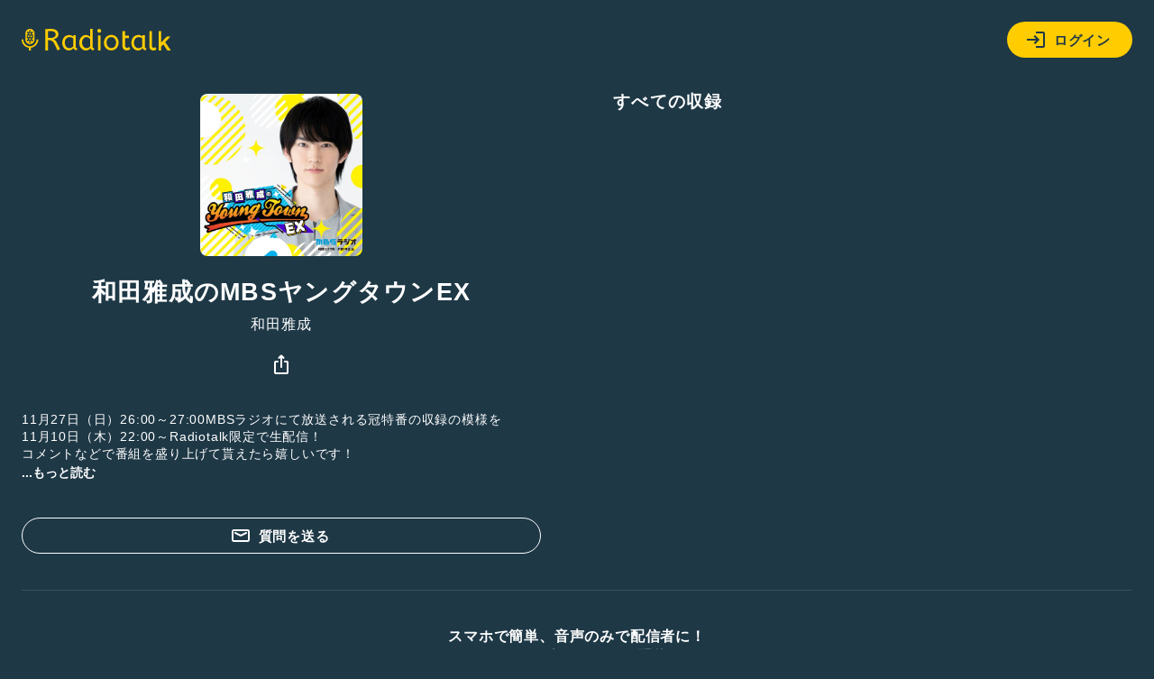

--- FILE ---
content_type: text/css
request_url: https://radiotalk.jp/css/program.css?id=ae972c740ac7a468c4163db5d72ed6b5
body_size: 299
content:
.contents{width:100%}.contents-right{margin-top:40px}h1{line-height:1.2;margin:24px 0 12px;text-align:center}h1 img{display:inline-block;margin:0 0 0 4px;width:24px}h4{margin-bottom:24px}.name{display:block;text-align:center}.program-action{align-items:center;display:flex;justify-content:center;margin-top:24px}.program-action>*{margin:0 12px}.detail{margin:40px 0}.detail #program-description.hidden{max-height:3.696rem;overflow:hidden;text-overflow:ellipsis}.detail #more-program-description{cursor:pointer;display:none;font-size:.88rem}.detail .sns-link{align-items:center;display:flex;justify-content:flex-start;margin-top:12px}.detail .sns-link a{padding:8px}.detail .sns-link a.url{color:#fc0;overflow:hidden;text-decoration:underline;text-overflow:ellipsis;white-space:nowrap}.detail .sns-link a.url svg{margin-right:4px}.box-link{width:100%}.box-link .record-list{margin-bottom:0}.question{margin-top:16px}@media screen and (min-width:720px){.contents{display:flex;justify-content:space-between}.contents-left{height:-moz-fit-content;height:fit-content;margin-right:40px;position:sticky;top:40px}.contents-left,.contents-right{flex:1;flex-shrink:0;min-width:0}.contents-right{margin-left:40px;margin-top:0}.description.scroll{max-height:280px;overflow-y:scroll}}
